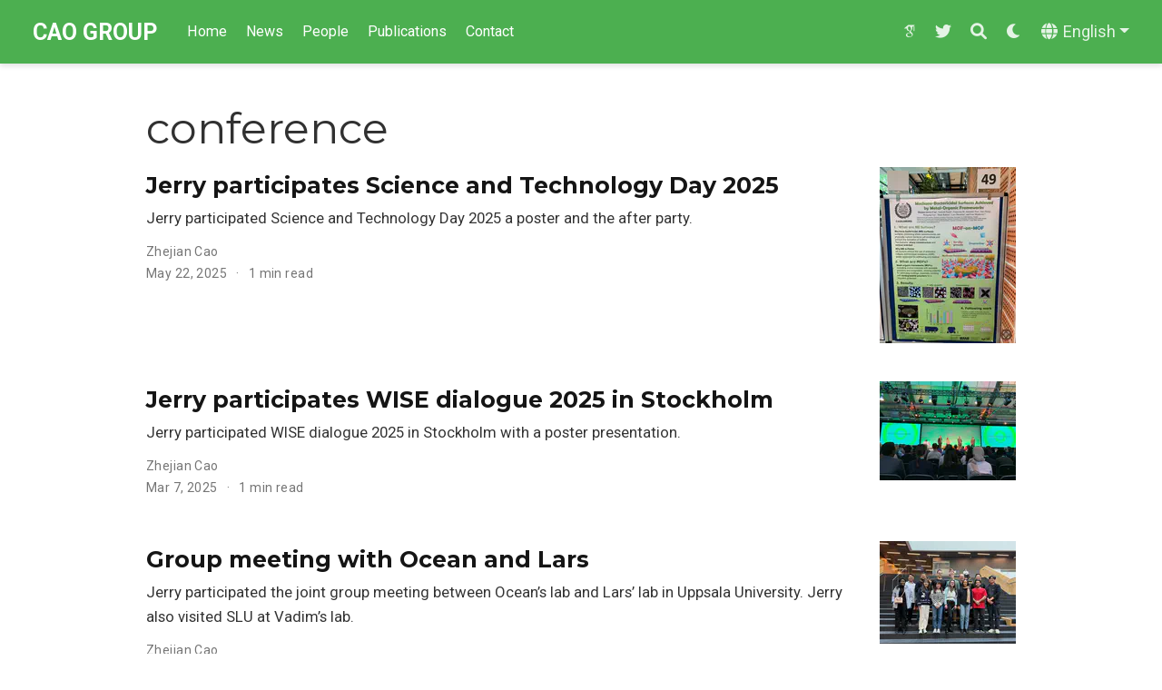

--- FILE ---
content_type: text/html;charset=UTF-8
request_url: https://cao.group/tag/conference/
body_size: 3835
content:
<!DOCTYPE html><html lang="en-us"><head><meta charset="utf-8"><meta name="viewport" content="width=device-width,initial-scale=1"><meta http-equiv="x-ua-compatible" content="IE=edge"><meta name="generator" content="Wowchemy 5.6.0 for Hugo"><link rel="preconnect" href="https://fonts.gstatic.com" crossorigin=""><link rel="preload" as="style" href="https://fonts.googleapis.com/css2?family=Montserrat:wght@400;700&amp;family=Roboto+Mono&amp;family=Roboto:wght@400;700&amp;display=swap"><link rel="stylesheet" href="https://fonts.googleapis.com/css2?family=Montserrat:wght@400;700&amp;family=Roboto+Mono&amp;family=Roboto:wght@400;700&amp;display=swap" media="print" onload="this.media=&quot;all&quot;"><meta name="author" content="Zhejian Cao"><meta name="description" content="Cao Research Group"><link rel="alternate" hreflang="zh" href="https://cao.group/zh/tag/conference/"><link rel="alternate" hreflang="en-us" href="https://cao.group/tag/conference/"><meta name="theme-color" content="#4caf50"><link rel="stylesheet" href="/css/vendor-bundle.min.c7b8d9abd591ba2253ea42747e3ac3f5.css" media="all" onload="this.media=&quot;all&quot;"><link rel="stylesheet" href="https://cdn.jsdelivr.net/npm/academicons@1.9.1/css/academicons.min.css" integrity="sha512-W0xM4mr6dEP9nREo7Z9z+9X70wytKvMGeDsj7ps2+xg5QPrEBXC8tAW1IFnzjR6eoJ90JmCnFzerQJTLzIEHjA==" crossorigin="anonymous" media="all" onload="this.media=&quot;all&quot;"><link rel="stylesheet" href="https://cdn.jsdelivr.net/npm/leaflet@1.7.1/dist/leaflet.min.css" integrity="" crossorigin="anonymous" media="all" onload="this.media=&quot;all&quot;"><link rel="stylesheet" href="/css/wowchemy.24c96e296175823f54c5b5bd269ce2c6.css"><link rel="stylesheet" href="/css/libs/chroma/github-light.min.css" title="hl-light" media="all" onload="this.media=&quot;all&quot;"><link rel="stylesheet" href="/css/libs/chroma/dracula.min.css" title="hl-dark" media="print" onload="this.media=&quot;all&quot;" disabled=""><link rel="alternate" href="/tag/conference/index.xml" type="application/rss+xml" title="CAO GROUP"><link rel="manifest" href="/manifest.webmanifest"><link rel="icon" type="image/png" href="/media/icon_hu664a0bccfc0a074f96e3252849b2ed86_58664_32x32_fill_lanczos_center_3.png"><link rel="apple-touch-icon" type="image/png" href="/media/icon_hu664a0bccfc0a074f96e3252849b2ed86_58664_180x180_fill_lanczos_center_3.png"><link rel="canonical" href="https://cao.group/tag/conference/"><meta property="twitter:card" content="summary"><meta property="twitter:site" content="@zhejiancao"><meta property="twitter:creator" content="@zhejiancao"><meta property="og:site_name" content="CAO GROUP"><meta property="og:url" content="https://cao.group/tag/conference/"><meta property="og:title" content="conference | CAO GROUP"><meta property="og:description" content="Cao Research Group"><meta property="og:image" content="https://cao.group/media/icon_hu664a0bccfc0a074f96e3252849b2ed86_58664_512x512_fill_lanczos_center_3.png"><meta property="twitter:image" content="https://cao.group/media/icon_hu664a0bccfc0a074f96e3252849b2ed86_58664_512x512_fill_lanczos_center_3.png"><meta property="og:locale" content="en-us"><meta property="og:updated_time" content="2025-05-22T14:00:00+00:00"><title>conference | CAO GROUP</title><style type="text/css">.medium-zoom-overlay{position:fixed;top:0;right:0;bottom:0;left:0;opacity:0;transition:opacity .3s;will-change:opacity}.medium-zoom--opened .medium-zoom-overlay{cursor:pointer;cursor:zoom-out;opacity:1}.medium-zoom-image{cursor:pointer;cursor:zoom-in;transition:transform .3s cubic-bezier(.2,0,.2,1)!important}.medium-zoom-image--hidden{visibility:hidden}.medium-zoom-image--opened{position:relative;cursor:pointer;cursor:zoom-out;will-change:transform}</style></head><body id="top" data-spy="scroll" data-offset="70" data-target="#TableOfContents" class="page-wrapper"><aside class="search-modal" id="search"><div class="container"><section class="search-header"><div class="row no-gutters justify-content-between mb-3"><div class="col-6"><h1>Search</h1></div><div class="col-6 col-search-close"><a class="js-search" href="#" aria-label="Close"><i class="fas fa-times-circle text-muted" aria-hidden="true"></i></a></div></div><div id="search-box"><input name="q" id="search-query" placeholder="Search..." autocapitalize="off" autocomplete="off" autocorrect="off" spellcheck="false" type="search" class="form-control" aria-label="Search..."></div></section><section class="section-search-results"><div id="search-hits"></div></section></div></aside><div class="page-header"><header class="header--fixed headroom headroom--top headroom--not-bottom"><nav class="navbar navbar-expand-lg navbar-light compensate-for-scrollbar" id="navbar-main"><div class="container-xl"><div class="d-none d-lg-inline-flex"><a class="navbar-brand" href="/">CAO GROUP</a></div><button type="button" class="navbar-toggler" data-toggle="collapse" data-target="#navbar-content" aria-controls="navbar-content" aria-expanded="false" aria-label="Toggle navigation">
<span><i class="fas fa-bars"></i></span></button><div class="navbar-brand-mobile-wrapper d-inline-flex d-lg-none"><a class="navbar-brand" href="/">CAO GROUP</a></div><div class="navbar-collapse main-menu-item collapse justify-content-start" id="navbar-content"><ul class="navbar-nav d-md-inline-flex"><li class="nav-item"><a class="nav-link" href="/"><span>Home</span></a></li><li class="nav-item"><a class="nav-link" href="/post"><span>News</span></a></li><li class="nav-item"><a class="nav-link" href="/people"><span>People</span></a></li><li class="nav-item"><a class="nav-link" href="/publication"><span>Publications</span></a></li><li class="nav-item"><a class="nav-link" href="/#contact"><span>Contact</span></a></li></ul></div><ul class="nav-icons navbar-nav flex-row ml-auto d-flex pl-md-2"><li class="nav-item d-none d-lg-inline-flex"><a class="nav-link" href="https://scholar.google.se/citations?user=deyq0CMAAAAJ&amp;hl" target="_blank" rel="noopener" aria-label="google-scholar"><i class="ai ai-google-scholar" aria-hidden="true"></i></a></li><li class="nav-item d-none d-lg-inline-flex"><a class="nav-link" href="https://twitter.com/ZhejianCao" target="_blank" rel="noopener" aria-label="twitter"><i class="fab fa-twitter" aria-hidden="true"></i></a></li><li class="nav-item"><a class="nav-link js-search" href="#" aria-label="Search"><i class="fas fa-search" aria-hidden="true"></i></a></li><li class="nav-item dropdown theme-dropdown"><a href="#" class="nav-link" data-toggle="dropdown" aria-haspopup="true" aria-label="Display preferences"><i class="fas fa-moon" aria-hidden="true"></i></a><div class="dropdown-menu"><a href="#" class="dropdown-item js-set-theme-light"><span>Light</span></a>
<a href="#" class="dropdown-item js-set-theme-dark"><span>Dark</span></a>
<a href="#" class="dropdown-item js-set-theme-auto dropdown-item-active"><span>Automatic</span></a></div></li><li class="nav-item dropdown i18n-dropdown"><a href="#" class="nav-link dropdown-toggle" data-toggle="dropdown" aria-haspopup="true" aria-label="Languages"><i class="fas fa-globe mr-1" aria-hidden="true"></i><span class="d-none d-lg-inline">English</span></a><div class="dropdown-menu"><div class="dropdown-item dropdown-item-active"><span>English</span></div><a class="dropdown-item" href="https://cao.group/zh/tag/conference/"><span>中文 (简体)</span></a></div></li></ul></div></nav></header></div><div class="page-body"><div class="universal-wrapper pt-3"><h1>conference</h1></div><div class="universal-wrapper"><div class="media stream-item view-compact"><div class="media-body"><div class="section-subheading article-title mb-0 mt-0"><a href="/post/sciday2025/">Jerry participates Science and Technology Day 2025</a></div><a href="/post/sciday2025/" class="summary-link"><div class="article-style">Jerry participated Science and Technology Day 2025 a poster and the after party.</div></a><div class="stream-meta article-metadata"><div class="article-metadata"><div><span><a href="/authors/zhejian-cao/">Zhejian Cao</a></span></div><span class="article-date">May 22, 2025</span>
<span class="middot-divider"></span>
<span class="article-reading-time">1 min read</span></div></div></div><div class="ml-3"><a href="/post/sciday2025/"><img src="/post/sciday2025/featured_hud5a6b6d39eba76e402665f180f31e272_2071671_150x0_resize_q75_h2_lanczos.webp" height="194" width="150" alt="Jerry participates Science and Technology Day 2025" loading="lazy"></a></div></div><div class="media stream-item view-compact"><div class="media-body"><div class="section-subheading article-title mb-0 mt-0"><a href="/post/wise-dialogue-2025/">Jerry participates WISE dialogue 2025 in Stockholm</a></div><a href="/post/wise-dialogue-2025/" class="summary-link"><div class="article-style">Jerry participated WISE dialogue 2025 in Stockholm with a poster presentation.</div></a><div class="stream-meta article-metadata"><div class="article-metadata"><div><span><a href="/authors/zhejian-cao/">Zhejian Cao</a></span></div><span class="article-date">Mar 7, 2025</span>
<span class="middot-divider"></span>
<span class="article-reading-time">1 min read</span></div></div></div><div class="ml-3"><a href="/post/wise-dialogue-2025/"><img src="/post/wise-dialogue-2025/featured_hu6aa44a4ef87910191cae0833533822fe_1170143_150x0_resize_q75_h2_lanczos.webp" height="109" width="150" alt="Jerry participates WISE dialogue 2025 in Stockholm" loading="lazy"></a></div></div><div class="media stream-item view-compact"><div class="media-body"><div class="section-subheading article-title mb-0 mt-0"><a href="/post/uu_slu_2025/">Group meeting with Ocean and Lars</a></div><a href="/post/uu_slu_2025/" class="summary-link"><div class="article-style">Jerry participated the joint group meeting between Ocean’s lab and Lars’ lab in Uppsala University. Jerry also visited SLU at Vadim’s lab.</div></a><div class="stream-meta article-metadata"><div class="article-metadata"><div><span><a href="/authors/zhejian-cao/">Zhejian Cao</a></span></div><span class="article-date">Mar 4, 2025</span>
<span class="middot-divider"></span>
<span class="article-reading-time">1 min read</span></div></div></div><div class="ml-3"><a href="/post/uu_slu_2025/"><img src="/post/uu_slu_2025/featured_hu128ce95d4c833e5ab467b657d76adf6f_2016835_150x0_resize_q75_h2_lanczos.webp" height="113" width="150" alt="Group meeting with Ocean and Lars" loading="lazy"></a></div></div><div class="media stream-item view-compact"><div class="media-body"><div class="section-subheading article-title mb-0 mt-0"><a href="/post/kuleuven600/">Celebrating 600 anniversary for KU Leuven</a></div><a href="/post/kuleuven600/" class="summary-link"><div class="article-style">Jerry went back to Leuven to celebrate the 600 anniversary for KU Leuven.</div></a><div class="stream-meta article-metadata"><div class="article-metadata"><div><span><a href="/authors/zhejian-cao/">Zhejian Cao</a></span></div><span class="article-date">Feb 16, 2025</span>
<span class="middot-divider"></span>
<span class="article-reading-time">1 min read</span></div></div></div><div class="ml-3"><a href="/post/kuleuven600/"><img src="/post/kuleuven600/featured_hue609fe974391093fcc0eb12692c53b6c_1282840_150x0_resize_q75_h2_lanczos.webp" height="109" width="150" alt="Celebrating 600 anniversary for KU Leuven" loading="lazy"></a></div></div><div class="media stream-item view-compact"><div class="media-body"><div class="section-subheading article-title mb-0 mt-0"><a href="/post/feng-visit-cth/">Prof. Feng visited Chalmers, Gothenburg</a></div><a href="/post/feng-visit-cth/" class="summary-link"><div class="article-style">Prof. Feng visited Sysbio, CMAL, MC2 at Chalmers University of Technology and Volvo World in Gothenburg, Sweden. Jerry presented recent works.</div></a><div class="stream-meta article-metadata"><div class="article-metadata"><div><span><a href="/authors/zhejian-cao/">Zhejian Cao</a></span></div><span class="article-date">Nov 27, 2024</span>
<span class="middot-divider"></span>
<span class="article-reading-time">1 min read</span></div></div></div><div class="ml-3"><a href="/post/feng-visit-cth/"><img src="/post/feng-visit-cth/featured_huc7d2b95eb4da07658562fcd3dfa94de8_1284375_150x0_resize_q75_h2_lanczos.webp" height="111" width="150" alt="Prof. Feng visited Chalmers, Gothenburg" loading="lazy"></a></div></div><div class="media stream-item view-compact"><div class="media-body"><div class="section-subheading article-title mb-0 mt-0"><a href="/post/mof2024/">MOF2024 in Singapore</a></div><a href="/post/mof2024/" class="summary-link"><div class="article-style">Jerry participated EuroMOF2024 in singapore.</div></a><div class="stream-meta article-metadata"><div class="article-metadata"><div><span><a href="/authors/zhejian-cao/">Zhejian Cao</a></span></div><span class="article-date">Jul 13, 2024</span>
<span class="middot-divider"></span>
<span class="article-reading-time">1 min read</span></div></div></div><div class="ml-3"><a href="/post/mof2024/"><img src="/post/mof2024/featured_huceb4ca8a2ec0a7c9df32243a61b580a7_492911_150x0_resize_q75_h2_lanczos.webp" height="150" width="150" alt="MOF2024 in Singapore" loading="lazy"></a></div></div><div class="media stream-item view-compact"><div class="media-body"><div class="section-subheading article-title mb-0 mt-0"><a href="/post/euromof2023/">EuroMOF2023 in Granada</a></div><a href="/post/euromof2023/" class="summary-link"><div class="article-style">Jerry participated EuroMOF2023 in Granada, Spain.</div></a><div class="stream-meta article-metadata"><div class="article-metadata"><div><span><a href="/authors/zhejian-cao/">Zhejian Cao</a></span></div><span class="article-date">Sep 23, 2023</span>
<span class="middot-divider"></span>
<span class="article-reading-time">1 min read</span></div></div></div><div class="ml-3"><a href="/post/euromof2023/"><img src="/post/euromof2023/featured_huaac21ba479b2dfcf4122b5be56fff92f_288392_150x0_resize_q75_h2_lanczos.webp" height="200" width="150" alt="EuroMOF2023 in Granada" loading="lazy"></a></div></div><div class="media stream-item view-compact"><div class="media-body"><div class="section-subheading article-title mb-0 mt-0"><a href="/post/nobel-symposium-ns193/">Nobel Symposium NS193 at Karlskoga</a></div><a href="/post/nobel-symposium-ns193/" class="summary-link"><div class="article-style">Nobel presymposium NS193 are hosted in Karlskoga with 60 pioneering researchers in MOF field.
Jerry was invited as observer.</div></a><div class="stream-meta article-metadata"><div class="article-metadata"><div><span><a href="/authors/zhejian-cao/">Zhejian Cao</a></span></div><span class="article-date">Sep 20, 2023</span>
<span class="middot-divider"></span>
<span class="article-reading-time">1 min read</span></div></div></div><div class="ml-3"><a href="/post/nobel-symposium-ns193/"><img src="/post/nobel-symposium-ns193/featured_hud2ec382a083370f044b27117d69e6d2b_532402_150x0_resize_q75_h2_lanczos.webp" height="65" width="150" alt="Nobel Symposium NS193 at Karlskoga" loading="lazy"></a></div></div><div class="media stream-item view-compact"><div class="media-body"><div class="section-subheading article-title mb-0 mt-0"><a href="/post/presymposium-chalmers/">MOF Presymposium at Chalmers</a></div><a href="/post/presymposium-chalmers/" class="summary-link"><div class="article-style">MOF presymposia are hosted in Gothenburg, Stockholm, and Uppsala before the Nobel symposium.
Jerry was co-orgnazing teh Chalmers site and gave a talk on MOF bio-application.
Prof.</div></a><div class="stream-meta article-metadata"><div class="article-metadata"><div><span><a href="/authors/zhejian-cao/">Zhejian Cao</a></span></div><span class="article-date">Sep 18, 2023</span>
<span class="middot-divider"></span>
<span class="article-reading-time">1 min read</span></div></div></div><div class="ml-3"><a href="/post/presymposium-chalmers/"><img src="/post/presymposium-chalmers/featured_hubd535a3496fc08ddaf6d23294c39cd2e_406198_150x0_resize_q75_h2_lanczos.webp" height="79" width="150" alt="MOF Presymposium at Chalmers" loading="lazy"></a></div></div><div class="media stream-item view-compact"><div class="media-body"><div class="section-subheading article-title mb-0 mt-0"><a href="/post/wise-welcome-meeting/">Jerry participates WISE welcome meeting in Norrköping</a></div><a href="/post/wise-welcome-meeting/" class="summary-link"><div class="article-style">Jerry participated WISE welcome meeting in Norrköping with a poster and pitch presentation.</div></a><div class="stream-meta article-metadata"><div class="article-metadata"><div><span><a href="/authors/zhejian-cao/">Zhejian Cao</a></span></div><span class="article-date">Aug 30, 2023</span>
<span class="middot-divider"></span>
<span class="article-reading-time">1 min read</span></div></div></div><div class="ml-3"><a href="/post/wise-welcome-meeting/"><img src="/post/wise-welcome-meeting/featured_hufd6bd6b727114b94035804c6b3e27319_5476888_150x0_resize_q75_h2_lanczos.webp" height="113" width="150" alt="Jerry participates WISE welcome meeting in Norrköping" loading="lazy"></a></div></div><nav class="mt-1"><ul class="pagination justify-content-center"><li class="page-item"><a class="page-link" href="/tag/conference/page/2/">»</a></li></ul></nav></div></div><div class="page-footer"><div class="container"><footer class="site-footer"><p class="powered-by copyright-license-text">© 2025 | Zhejian Cao</p><p class="powered-by">Powered by <a href="https://wowchemy.com/?utm_campaign=poweredby" target="_blank" rel="noopener">Wowchemy</a></p></footer></div></div>





<div id="modal" class="modal fade" role="dialog"><div class="modal-dialog"><div class="modal-content"><div class="modal-header"><h5 class="modal-title">Cite</h5><button type="button" class="close" data-dismiss="modal" aria-label="Close">
<span aria-hidden="true">×</span></button></div><div class="modal-body"><pre><code></code></pre></div><div class="modal-footer"><a class="btn btn-outline-primary my-1 js-copy-cite" href="#" target="_blank"><i class="fas fa-copy"></i> Copy</a>
<a class="btn btn-outline-primary my-1 js-download-cite" href="#" target="_blank"><i class="fas fa-download"></i> Download</a><div id="modal-error"></div></div></div></div></div></body></html>